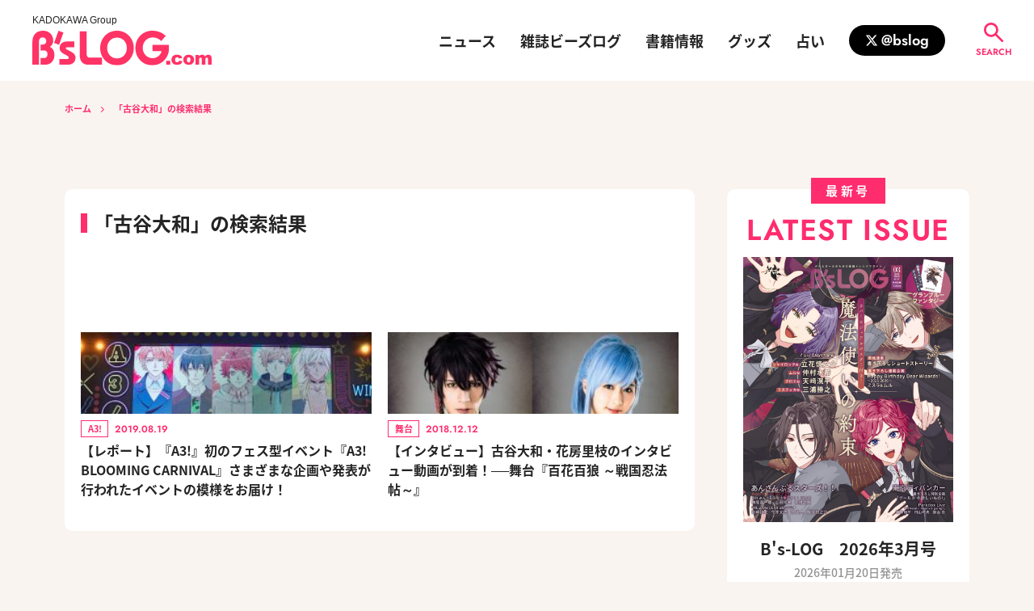

--- FILE ---
content_type: text/html; charset=UTF-8
request_url: https://www.bs-log.com/tag/%E5%8F%A4%E8%B0%B7%E5%A4%A7%E5%92%8C/
body_size: 9061
content:
<!DOCTYPE html>
<html lang="ja">
<head prefix="og: http://ogp.me/ns#">
<script>(function(w,d,s,l,i){w[l]=w[l]||[];w[l].push({'gtm.start':
new Date().getTime(),event:'gtm.js'});var f=d.getElementsByTagName(s)[0],
j=d.createElement(s),dl=l!='dataLayer'?'&l='+l:'';j.async=true;j.src=
'https://www.googletagmanager.com/gtm.js?id='+i+dl;f.parentNode.insertBefore(j,f);
})(window,document,'script','dataLayer','GTM-T77RC2S');</script>
<meta charset="UTF-8">
<title>古谷大和 | ビーズログ.com</title>
<meta name="format-detection" content="telephone=no,address=no,email=no">
<meta name="msapplication-tap-highlight" content="no">
<meta content="width=device-width, initial-scale=1.0, viewport-fit=cover" name="viewport" />
<meta name="robots" content="noindex">
<meta property="og:url" content="https://www.bs-log.com/">
<meta property="og:site_name" content="ビーズログ.com">
<meta property="og:title" content="古谷大和 | ビーズログ.com">
<meta name="twitter:card" content="summary_large_image">
<meta name="twitter:site" content="@bslog">
<meta property="og:type" content="article">
<meta property="og:image" content="https://www.bs-log.com/archives/001/202502/f3248bd2f8be29664f3cfd9d7e5b04aa136a1770480ee6044ca9979df39c198b.jpg">
<meta property="og:description" content="乙女のためのビーズログWebサイトです。ゲーム、アニメ、声優、舞台など、乙女が気になるさまざまなエンタメ情報をお届け！">
<meta name="description" content="乙女のためのビーズログWebサイトです。ゲーム、アニメ、声優、舞台など、乙女が気になるさまざまなエンタメ情報をお届け！">
<meta name="keywords" content="ビーズログ.com">
<link rel="shortcut icon" href="/archives/001/favicon.ico" type="image/x-icon">
<link rel="apple-touch-icon" href="/archives/001/202502/mode2_w180_h180-08049695c8e6fe301d93024d3cc5f892afdd7a23b860c5985788af5c562e916b.png" sizes="180x180">
<link rel="icon" type="image/png" href="/archives/001/202502/mode2_w192_h192-5559631c1656a27763db90343d4e89d84bfc3264826fbf48f3f60952a1f94ad9.png" sizes="192x192">
<link rel="canonical" href="https://www.bs-log.com/">
<meta name="theme-color" content="#FF2C6E">
<link rel="stylesheet" href="/themes/system/css/acms-admin.min.css">
<link rel="stylesheet" href="/themes/system/css/acms.min.css">
<link href="/themes/bslog/dest/css/style.css?date=20250402191935" rel="stylesheet" />
<script type="application/ld+json">
{
	"@context": "http://schema.org",
	"@type": "BreadcrumbList",
	"itemListElement":
	[
	{
		"@type": "ListItem",
		"position": 1,
		"item":
		{
		"@id": "https://www.bs-log.com/",
		"name": "ホーム"
		}
	}
	]
}
</script>
<script src="/acms.js?uaGroup=PC&amp;domains=www.bs-log.com&amp;jsDir=js/&amp;themesDir=/themes/&amp;bid=1&amp;jQuery=3.6.1&amp;jQueryMigrate=migrate-3.0.1&amp;mediaClientResize=off&amp;fulltimeSSL=1&amp;v=0af5dbcad349ea63b3b3ca79c9e7ffab&amp;umfs=20M&amp;pms=30M&amp;mfu=20&amp;lgImg=width:1400&amp;jpegQuality=95&amp;mediaLibrary=on&amp;edition=standard&amp;urlPreviewExpire=48&amp;timemachinePreviewDefaultDevice=PC&amp;rid=1&amp;scriptRoot=/" charset="UTF-8" id="acms-js"></script>
<script>
  (() => {
    const addRankingAccess = (key, eid) => {
      const data = new FormData();
      data.append('key', key);
      data.append('eid', eid);
      data.append('ACMS_POST_DailyRanking', 'post');
      data.append('formToken', window.csrfToken);
      fetch(ACMS.Config.scriptRoot, {
        method: 'POST',
        body: data
      });
    };

    ACMS.Ready(() => {
      const countup = document.querySelector('.js-daily-ranking-coutup');
      if (countup) {
        const key = countup.getAttribute('data-key');
        const eid = countup.getAttribute('data-eid');
        if (key && eid) {
          console.log(key, eid);
          addRankingAccess(key, eid);
        }
      }
    });
  })();
</script>
<script src="/themes/bslog/dest/js/script.js?date=20250326174523"></script>
<meta name="csrf-token" content="ae4f3ba687219b41af5e3d89df7ef17186c2dd6023fc6fe3391e1db6b7494bd0"><script type="text/javascript" src="/js/dest/vendor.js?date=20250326174523" charset="UTF-8" async defer></script>
<script type="text/javascript" src="/js/dest/index.js?date=20250523173850" charset="UTF-8" async defer></script>
<meta name="generator" content="a-blog cms" />
</head>
<body data-blog="">
<noscript><iframe src="https://www.googletagmanager.com/ns.html?id=GTM-T77RC2S"
height="0" width="0" style="display:none;visibility:hidden"></iframe></noscript>
<div class="body-wrap">
<header class="g-header g-header-toppage" id="globalHeader">
<button class="g-header-btn-search g-header-nav__search--btn js-btn-modal-open" data-target="#ModalSearchSite">
<svg class="svg-search">
<use xlink:href="#svg-search" />
</svg>
<span>SEARCH</span>
</button>
<div class="g-header__main">
<div class="g-header-logo">
<div class="g-header-logo__main">
<div class="g-header-logo__group">
<span>KADOKAWA Group</span>
</div>
<a class="g-header-logo__bslog" href="https://www.bs-log.com/">
<img src="/themes/bslog/dest/images/common/bslog_logo.svg" alt="ビーズログ.com">
<span>ビーズログ.com</span>
</a>
</div>
</div>
<nav class="g-header-nav" id="headerMenu">
<div class="g-header-nav__sp-bg-logo">
<img src="/themes/bslog/dest/images/common/bslog_logo.svg" alt="ビーズログ.com">
</div>
<div>
<ul class="g-header-menu">
<li class="g-header-menu__item">
<a class="g-header-menu__item--link js-viewing-indelible" href="https://www.bs-log.com/news/">ニュース</a>
</li>
<li class="g-header-menu__item">
<a class="g-header-menu__item--link js-viewing-indelible" href="https://www.bs-log.com/product/magazine.html">雑誌ビーズログ</a>
</li>
<li class="g-header-menu__item">
<a class="g-header-menu__item--link js-viewing-indelible" href="https://www.bs-log.com/product/">書籍情報</a>
</li>
<li class="g-header-menu__item">
<a class="g-header-menu__item--link js-viewing-indelible" href="https://www.bs-log.com/news/goods/">グッズ</a>
</li>
<li class="g-header-menu__item">
<a class="g-header-menu__item--link js-viewing-indelible" href="https://www.bs-log.com/fortune/">占い</a>
</li>
</ul>
</div>
<div class="g-header-sns">
<h2 class="g-header-sns__head"> OFFICIAL SNS </h2>
<ul class="g-header-sns__list">
<li class="g-header-sns__item">
<a class="g-header-sns__item--link" href="https://twitter.com/bslog">
<svg class="svg-x"><use xlink:href="#svg-twitter-x" /></svg>
<span>@bslog</span>
</a>
</li>
</ul>
</div>
<div class="g-header-nav__search">
<button class="g-header-nav__search--btn js-btn-modal-open" data-target="#ModalSearchSite">
<svg class="svg-search"><use xlink:href="#svg-search" /></svg>
<span>SEARCH</span>
</button>
</div>
</nav>
</div>
<button class="g-header-btn-hamburger js-btn-header-menu">
<span class="line-box">
<span class="_line _top"></span>
<span class="_line _mid"></span>
<span class="_line _bot"></span>
</span>
<span class="_text">MENU</span>
</button>
</header>
<main class="g-main">
<div class="pankuzu">
<div class="base-width">
<ul class="pankuzu-list">
<li class="pankuzu-list__item">
<span class="_item-current">ホーム</span>
<i class="_item-arrow"><svg><use xlink:href="#svg-arrow-right" /></svg></i>
</li>
<li class="pankuzu-list__item">
<span class="_item-current">「古谷大和」の検索結果</span>
<i class="_item-arrow"><svg><use xlink:href="#svg-arrow-right" /></svg></i>
</li>
</ul>
</div>
</div>
<section class="c-layout-main-side">
<div class="base-width">
<div class="c-layout-main-side__body">
<section class="c-layout-main">
<div class="article-list" style="padding-top: 2rem;">
<div class="books-list__head">
<h2 class="books-list__head--ttl"> 「古谷大和」の検索結果 </h2>
</div>
<div>
<div class="article-list__body ">
<ul class="article-list__list">
<li class="article-list__item">
<a class="article-list__item--thum" href="https://www.bs-log.com/special/a3/20190819_1368908.html">
<img class="js-img-fallback-thum" alt="記事 : サムネイル" src="/wp-content/uploads/2019/08/9ed7c41ea5b8ab9fd210f34915110e77-300x169.jpg" />
</a>
<div class="article-list__item--main">
<div class="article-list__item--head">
<div class="article-list__item--cat"> A3! </div>
<time class="article-list__item--date" datetime="2019-08-19">2019.08.19</time>
</div>
<a class="article-list__item--title" href="https://www.bs-log.com/special/a3/20190819_1368908.html">【レポート】『A3!』初のフェス型イベント『A3! BLOOMING CARNIVAL』さまざまな企画や発表が行われたイベントの模様をお届け！</a>
</div>
</li>
<li class="article-list__item">
<a class="article-list__item--thum" href="https://www.bs-log.com/news/stage/20181212_1330282.html">
<img class="js-img-fallback-thum" alt="記事 : サムネイル" src="/wp-content/uploads/2018/12/20181210_hyakka01-300x169.jpg" />
</a>
<div class="article-list__item--main">
<div class="article-list__item--head">
<div class="article-list__item--cat"> 舞台 </div>
<time class="article-list__item--date" datetime="2018-12-12">2018.12.12</time>
</div>
<a class="article-list__item--title" href="https://www.bs-log.com/news/stage/20181212_1330282.html">【インタビュー】古谷大和・花房里枝のインタビュー動画が到着！──舞台『百花百狼 ～戦国忍法帖～』</a>
</div>
</li>
</ul>
</div>
</div>
</div>
</section>
<section class="c-layout-side">
<div class="side-item ">
<div>
<div class="side-item__body side-magazine">
<div class="side-head">
<div class="side-head__sub">
<span>最新号</span>
</div>
<h2 class="side-head__main"> LATEST ISSUE </h2>
</div>
<div class="side-magazine__body">
<div class="js-side-magazine-swiper side-magazine__slider">
<div class="swiper-wrapper side-magazine__slider--list">
<div class="swiper-slide side-magazine__item">
<a class="side-magazine__item--link" href="https://www.bs-log.com/product/bslog/322502001556.html">
<img alt="B&#039;s-LOG　2026年3月号" loading="lazy" class="js-img-fallback-book" src="/media/003/202601/%E8%A1%A8%EF%BC%91.jpg?v=20260107170529">
</a>
</div>
</div>
<div class="side-magazine__slider--foot">
<div class="js-side-magazine-swiper__prev swiper-button-prev _slider-arrow _slider-prev">
<svg><use xlink:href="#svg-arrow-left" /></svg>
</div>
<div class="js-side-magazine-swiper__pagination swiper-pagination"></div>
<div class="js-side-magazine-swiper__next swiper-button-next _slider-arrow _slider-next">
<svg><use xlink:href="#svg-arrow-right" /></svg>
</div>
</div>
</div>
<div class="side-magazine__ttl">
<a href="https://www.bs-log.com/product/bslog/322502001556.html">B&#039;s-LOG　2026年3月号</a>
</div>
<div class="side-magazine__date">2026年01月20日発売 </div>
<div class="side-magazine__btn">
<a class="c-button _bg-white" href="https://www.bs-log.com/product/bslog/322502001556.html">
<span>最新号の詳細を見る</span>
<i class="_icon-arrow-right"><svg><use xlink:href="#svg-arrow-right" /></svg></i>
</a>
</div>
</div>
</div>
</div>
</div>
<div class="side-item ">
<div>
<div class="side-banner">
<a href="https://store.kadokawa.co.jp/ebten/ebcco" target="_blank">
<img src="/media/001/202407/ebcco_bnr_300x100_240725_200635.jpg?v=20240725200635" width="300" height="100" class="acms-img-responsive" alt="EBCCO" />
</a>
</div>
</div>
</div>
<div class="side-item ">
<div class="side-item__body side-ranking">
<div class="side-head">
<div class="side-head__sub">
<span>人気ランキング</span>
</div>
<h2 class="side-head__main"> RANKING </h2>
</div>
<div class="side-ranking__body">
<ul class="side-ranking__list">
<li class="side-ranking__item">
<a class="side-ranking__item--thum" href="https://www.bs-log.com/special/a3/20170207_963667.html">
<img class="js-img-fallback-thum" alt="記事 : サムネイル" src="/wp-content/uploads/2017/02/3592d46e5c62a14cc9bb2084bf1457db-300x169.jpg" />
</a>
<div class="side-ranking__item--body">
<div class="side-ranking__item--rank">
<span>1</span>
</div>
<div class="side-ranking__item--main">
<div class="side-ranking__item--main--head">
<div class="side-ranking__item--cat">A3!</div>
<div class="side-ranking__item--date">2017.02.07</div>
</div>
<a class="side-ranking__item--ttl" href="https://www.bs-log.com/special/a3/20170207_963667.html">【A3!（エースリー）攻略】リンクスキル効果と対応ユニットまとめ（随時更新）</a>
</div>
</div>
</li>
<li class="side-ranking__item">
<a class="side-ranking__item--thum" href="https://www.bs-log.com/news/20251106_84182.html">
<img class="js-img-fallback-thum" alt="" src="/media/001/202512/breakmycaseAVB_00-2.jpg?v=20251215185333" />
</a>
<div class="side-ranking__item--body">
<div class="side-ranking__item--rank">
<span>2</span>
</div>
<div class="side-ranking__item--main">
<div class="side-ranking__item--main--head">
<div class="side-ranking__item--cat">ニュース</div>
<div class="side-ranking__item--date">2025.12.19</div>
</div>
<a class="side-ranking__item--ttl" href="https://www.bs-log.com/news/20251106_84182.html">『ブレイクマイケース』アニバーサリーブックが2026/1/28発売決定！ オリジナルグッズ付きセットも同時発売</a>
</div>
</div>
</li>
<li class="side-ranking__item">
<a class="side-ranking__item--thum" href="https://www.bs-log.com/special/a3/202060120_84473.html">
<img class="js-img-fallback-thum" alt="" src="/media/001/202601/a3_9.jpg?v=20260120162357" />
</a>
<div class="side-ranking__item--body">
<div class="side-ranking__item--rank">
<span>3</span>
</div>
<div class="side-ranking__item--main">
<div class="side-ranking__item--main--head">
<div class="side-ranking__item--cat">A3!</div>
<div class="side-ranking__item--date">2026.01.20</div>
</div>
<a class="side-ranking__item--ttl" href="https://www.bs-log.com/special/a3/202060120_84473.html">【A3!（エースリー）攻略】9周年イベント“ニヒルの祝杯”★スカウト旬キャラ絡みのリンクスキルとオススメユニット編成【ビーズログ.com】</a>
</div>
</div>
</li>
<li class="side-ranking__item">
<a class="side-ranking__item--thum" href="https://www.bs-log.com/news/20251221_84332.html">
<img class="js-img-fallback-thum" alt="" src="/media/001/202601/20260121_a3gentei00.jpg?v=20260107200840" />
</a>
<div class="side-ranking__item--body">
<div class="side-ranking__item--rank">
<span>4</span>
</div>
<div class="side-ranking__item--main">
<div class="side-ranking__item--main--head">
<div class="side-ranking__item--cat">ニュース</div>
<div class="side-ranking__item--date">2026.01.21</div>
</div>
<a class="side-ranking__item--ttl" href="https://www.bs-log.com/news/20251221_84332.html">【ビーズログ4月号】『A3!』オリジナルグッズ付きアニメイトセット＆ebtenDXパックが予約受付中！</a>
</div>
</div>
</li>
<li class="side-ranking__item">
<a class="side-ranking__item--thum" href="https://www.bs-log.com/news/20251120_84146.html">
<img class="js-img-fallback-thum" alt="" src="/media/001/202601/ridekamensOMB_re00.jpg?v=20260128194421" />
</a>
<div class="side-ranking__item--body">
<div class="side-ranking__item--rank">
<span>5</span>
</div>
<div class="side-ranking__item--main">
<div class="side-ranking__item--main--head">
<div class="side-ranking__item--cat">ニュース</div>
<div class="side-ranking__item--date">2025.12.20</div>
</div>
<a class="side-ranking__item--ttl" href="https://www.bs-log.com/news/20251120_84146.html">【予約受付中！】『ライドカメンズ』オフィシャルメモリアルブックが3/18に発売決定！ キャラクター別ebtenDXパックの絵柄公開</a>
</div>
</div>
</li>
</ul>
<div class="side-ranking__foot">
<a class="side-ranking__foot--link" href="https://www.bs-log.com/ranking/">
<span>5位以降を見る</span>
<i class="_icon-arrow-right"><svg><use xlink:href="#svg-arrow-right" /></svg></i>
</a>
</div>
</div>
</div>
</div>
<div class="side-item ">
<div class="side-item__body side-special">
<div class="side-head">
<div class="side-head__sub">
<span>スペシャル</span>
</div>
<h2 class="side-head__main"> SPECIAL </h2>
</div>
<div class="side-special__body">
<ul class="side-special__list">
<li class="side-special__item">
<a href="https://www.bs-log.com/special/a3/" class="side-special__item--link">
<div class="side-special__item--thum">
<img class="js-img-fallback-thum" alt="A3!" src="/media/001/202407/bnr_special_main_A3_240709_234017.png?v=20240709234017" />
</div>
<p class="side-special__item--ttl">A3!</p>
</a>
</li>
<li class="side-special__item">
<a href="https://www.bs-log.com/special/utapri/" class="side-special__item--link">
<div class="side-special__item--thum">
<img class="js-img-fallback-thum" alt="うたの☆プリンスさまっ♪" src="/media/001/202503/liveemotion_00.jpg?v=20250328174440" />
</div>
<p class="side-special__item--ttl">うたの☆プリンスさまっ♪</p>
</a>
</li>
</ul>
</div>
<div class="side-ranking__foot">
<a class="side-ranking__foot--link" href="https://www.bs-log.com/special/">
<span>スペシャルをもっと見る</span>
<i class="_icon-arrow-right"><svg><use xlink:href="#svg-arrow-right" /></svg></i>
</a>
</div>
</div>
</div>
</section>
</div>
</div>
</section>
</main>
<footer class="g-footer" id="footer">
<div class="base-width">
<div class="g-footer__top">
<div class="g-footer-logo">
<p class="g-footer-logo__group"> KADOKAWA Group </p>
<div class="g-footer-logo__image">
<a href="https://www.bs-log.com/"><svg class="svg-bslog-white"><use xlink:href="#svg-bslog" /></svg></a>
<h2>ビーズログ.com</h2>
</div>
</div>
<nav class="g-footer-nav">
<div class="g-footer-nav__list">
<ul>
<li class="g-footer-nav__list--item">
<a class="g-footer-nav__list--link js-viewing-indelible" href="https://www.bs-log.com/news/">ニュース</a>
</li>
<li class="g-footer-nav__list--item">
<a class="g-footer-nav__list--link js-viewing-indelible" href="https://www.bs-log.com/product/magazine.html">雑誌ビーズログ</a>
</li>
<li class="g-footer-nav__list--item">
<a class="g-footer-nav__list--link js-viewing-indelible" href="https://www.bs-log.com/product/">書籍情報</a>
</li>
</ul>
</div>
<div class="g-footer-nav__list">
<ul>
<li class="g-footer-nav__list--item">
<a class="g-footer-nav__list--link js-viewing-indelible" href="https://www.bs-log.com/news/goods/">グッズ</a>
</li>
<li class="g-footer-nav__list--item">
<a class="g-footer-nav__list--link js-viewing-indelible" href="https://www.bs-log.com/fortune/">占い</a>
</li>
<li class="g-footer-nav__list--item">
<a class="g-footer-nav__list--link js-viewing-indelible" href="https://www.bs-log.com/info/">編集部からのお知らせ</a>
</li>
</ul>
</div>
</nav>
<div class="g-footer-sns">
<h3 class="g-footer-sns__head"> Let’s SHARE! </h3>
<ul class="g-footer-sns__list js-share">
<li class="g-footer-sns__item">
<a class="g-footer-sns__item--link js-share-btn" data-btn-name="twitter" href="https://twitter.com/intent/tweet?url=">
<img alt="X" src="/themes/bslog/dest/images/common/icon_x.png" />
</a>
</li>
<li class="g-footer-sns__item">
<a class="g-footer-sns__item--link js-share-btn" data-btn-name="line" href="http://line.me/R/msg/text/">
<img alt="LINE" src="/themes/bslog/dest/images/common/icon_line.png" />
</a>
</li>
<li class="g-footer-sns__item">
<a class="g-footer-sns__item--link js-share-btn" data-btn-name="facebook" href="https://www.facebook.com/sharer.php?u=">
<img alt="Facebook" src="/themes/bslog/dest/images/common/icon_facebook.png" />
</a>
</li>
</ul>
</div>
</div>
<div class="g-footer__bottom">
<div class="g-footer-kgl">
<a href="https://kadokawagamelinkage.jp/" target="_blank" rel="nopnoopener noreferrer"><img alt="KADOKAWA KADOKAWA Game Linkage" src="/themes/bslog/dest/images/common/KGL_logo.png" /></a>
</div>
<div class="g-footer-menu">
<ul class="g-footer-menu__list">
<li class="g-footer-menu__list--item">
<a class="g-footer-menu__list--link" href="https://kadokawagamelinkage.jp/contact.html" target="_blank" rel="nopnoopener noreferrer">お問い合わせ</a>
</li>
<li class="g-footer-menu__list--item">
<a class="g-footer-menu__list--link" href="https://kadokawagamelinkage.jp/privacy.html" target="_blank" rel="nopnoopener noreferrer">プライバシーポリシー</a>
</li>
</ul>
<p class="g-footer-menu__copyright"> ©2026 KADOKAWA Game Linkage Inc. </p>
</div>
<div class="g-footer-abj">
<div class="g-footer-abj__image">
<img alt="ABJ" src="/archives/001/202505/ef52b9a1bee5d787f9d1f5b4b5bb0d8bb09f919a89e60c429869a53d711e436a.png" />
</div>
<div class="g-footer-abj__text">
<p> ABJマークは、この電子書店・電子書籍配信サービスが、著作権者からコンテンツ使用許諾を得た正規版配信サービスであることを示す登録商標（登録番号 第6091713号）です。 ABJマークの詳細、ABJマークを掲示しているサービスの一覧はこちら。<a href="https://aebs.or.jp/" target="_blank">https://aebs.or.jp/</a></p>
</div>
</div>
</div>
</div>
</footer>
<div class="modal-body" id="ModalSearchSite">
<div class="modal-body__wrap">
<div class="modal-body-bg js-btn-modal-close" data-target="#ModalSearchSite"></div>
<div class="modal-body-main modal-search">
<div class="modal-search-body">
<div class="c-search">
<form action="https://www.bs-log.com/search/" class="c-search-form" method="post" name="searchForm" role="search">
<button class="c-search-form__button" name="ACMS_POST_2GET" type="submit">
<svg class="svg-search"><use xlink:href="#svg-search" /></svg>
</button>
<input class="c-search-form__text" name="keyword" placeholder="キーワード検索" type="text" value="" />
<input type="hidden" name="tpl" value="/search/">
<input type="hidden" name="formUniqueToken" value="b57c5a25c6ec979bbf962ac9d2cdf6c5ae6c238485411d71ec17bb1973362c50">
<input type="hidden" name="formToken" value="ae4f3ba687219b41af5e3d89df7ef17186c2dd6023fc6fe3391e1db6b7494bd0">
</form>
</div>
</div>
<div class="modal-body-close">
<i><svg><use xlink:href="#svg-close" /></svg></i>
<span>閉じる</span>
</div>
</div>
</div>
</div>
<svg style="display:none;" xmlns="http://www.w3.org/2000/svg">
<symbol id="svg-bslog" viewBox="0 0 220.889 42">
<g>
<path d="M0,41.3V14.5C0,4.232,5.454,0,13.515,0,20.362,0,25.73,4.886,25.73,11.836A9.029,9.029,0,0,1,21.669,19.6c3.829,1.918,5.57,5.631,5.57,9.772,0,6.718-4.275,11.891-11.079,11.891H10.266V33.181h4.587c2.443,0,3.823-1.918,3.823-4.526,0-3.481-2.028-4.7-4.4-4.7H10.266V16.881h2.15c2.9,0,4.751-1.392,4.751-4.238,0-2.547-1.563-4.519-4.275-4.519s-4.77,1.649-4.77,5.564V41.3Z" />
<path d="M49.341.1l6.1,2.217L50.067,17.091,43.96,14.867,49.341.1Z" transform="translate(-17.112 -0.039)" />
<path d="M54.5,42.7h9.57c1.392,0,2.089-.7,2.089-1.57,0-3.536-11.353-4.348-11.353-11.366,0-6.107,4.275-8.3,9.161-8.3h8.923v6.962H64.3c-.928,0-1.832.116-1.832,1.276,0,2.553,11.946,3.945,11.946,11.372,0,5.625-4.171,8.581-9.509,8.581H54.524V42.7Z" transform="translate(-21.215 -8.354)" />
<path d="M104.151,1.14V28.4c0,3.713,1.515,4.758,4.409,4.758H123v8.581H106.478c-6.5,0-10.908-3.243-10.908-12.178V1.14Z" transform="translate(-37.202 -0.444)" />
<path d="M157.564,8.355c7.6,0,12.129,5.857,12.129,12.642s-4.526,12.648-12.129,12.648S145.441,27.782,145.441,21,149.966,8.355,157.564,8.355Zm0-8.355c-12.123,0-20.7,9.57-20.7,21s8.55,21,20.7,21,20.71-9.576,20.71-21S169.693,0,157.564,0Z" transform="translate(-53.275)" />
<path d="M239.755,12.587a14.59,14.59,0,0,0-10.5-4.464c-7.329,0-12.355,5.857-12.355,12.642a12.32,12.32,0,0,0,12.355,12.648c5.045,0,10.034-4.006,10.847-8.642H228.847V17.229h20.3v5.5c0,8.007-6.956,19.262-20.588,19.262-12.123,0-20.71-9.576-20.71-21S216.437,0,228.56,0A23.5,23.5,0,0,1,245.2,6.321l-5.454,6.266Z" transform="translate(-80.909)" />
<path d="M270.164,60h4.776v4.5h-4.8Z" transform="translate(-105.157 -23.356)" />
<path d="M289.965,55.1l4.275.482A6.04,6.04,0,0,1,293.1,57.9a5.406,5.406,0,0,1-2.058,1.515,8.049,8.049,0,0,1-3.182.544,11.762,11.762,0,0,1-3.109-.348,5.5,5.5,0,0,1-2.132-1.124,5.742,5.742,0,0,1-1.4-1.832,7.8,7.8,0,0,1,.1-5.79,5.417,5.417,0,0,1,1.221-1.582,5.6,5.6,0,0,1,1.612-1.038,8.917,8.917,0,0,1,3.365-.544,7.764,7.764,0,0,1,4.373,1.026,5.417,5.417,0,0,1,2.113,3l-4.226.562a1.954,1.954,0,0,0-.721-1.13,2.339,2.339,0,0,0-1.411-.385,2.272,2.272,0,0,0-1.8.8,3.627,3.627,0,0,0-.684,2.412,3.145,3.145,0,0,0,.684,2.193,2.278,2.278,0,0,0,1.759.757,2.382,2.382,0,0,0,1.484-.452A2.724,2.724,0,0,0,289.965,55.1Z" transform="translate(-109.268 -18.565)" />
<path d="M304.409,53.861a5.863,5.863,0,0,1,1.832-4.416,7.838,7.838,0,0,1,10.2.3,6.379,6.379,0,0,1-.348,8.483,6.855,6.855,0,0,1-4.959,1.728,6.993,6.993,0,0,1-4.568-1.435,5.771,5.771,0,0,1-2.156-4.66Zm4.5,0a3.554,3.554,0,0,0,.611,2.321,2.076,2.076,0,0,0,3.188,0,3.665,3.665,0,0,0,.611-2.376,3.439,3.439,0,0,0-.611-2.26,1.96,1.96,0,0,0-1.557-.745,2.021,2.021,0,0,0-1.6.745,3.481,3.481,0,0,0-.641,2.3Z" transform="translate(-118.496 -18.566)" />
<path d="M329.12,47.994h4.2v1.741a5.826,5.826,0,0,1,1.832-1.527,5.045,5.045,0,0,1,2.223-.452,4.275,4.275,0,0,1,2.223.495,3.737,3.737,0,0,1,1.325,1.484,6.718,6.718,0,0,1,1.93-1.563,5,5,0,0,1,2.15-.415,3.829,3.829,0,0,1,2.938,1.124,4.937,4.937,0,0,1,1.063,3.5v7.329H344.5V53.033a1.832,1.832,0,0,0-.305-1.179,1.356,1.356,0,0,0-1.124-.611,1.582,1.582,0,0,0-1.27.574,2.846,2.846,0,0,0-.489,1.832V59.7h-4.5V53.252a4.277,4.277,0,0,0-.086-1.044,1.459,1.459,0,0,0-.5-.715,1.337,1.337,0,0,0-.831-.269,1.594,1.594,0,0,0-1.27.611,2.913,2.913,0,0,0-.5,1.918v5.979h-4.5Z" transform="translate(-128.116 -18.587)" />
</g>
</symbol>
<symbol id="svg-search" viewBox="0 0 24 24">
<path d="M128.876-822.248a8.568,8.568,0,0,1-6.3-2.578,8.568,8.568,0,0,1-2.578-6.3,8.568,8.568,0,0,1,2.578-6.3,8.568,8.568,0,0,1,6.3-2.578,8.568,8.568,0,0,1,6.3,2.578,8.568,8.568,0,0,1,2.577,6.3,8.323,8.323,0,0,1-.478,2.834,8.137,8.137,0,0,1-1.3,2.356l7.647,7.647a1.3,1.3,0,0,1,.376.956,1.3,1.3,0,0,1-.376.956,1.3,1.3,0,0,1-.956.376,1.3,1.3,0,0,1-.956-.376l-7.647-7.647a8.137,8.137,0,0,1-2.356,1.3A8.324,8.324,0,0,1,128.876-822.248Zm0-2.731a5.926,5.926,0,0,0,4.353-1.792,5.926,5.926,0,0,0,1.792-4.353,5.926,5.926,0,0,0-1.792-4.353,5.926,5.926,0,0,0-4.353-1.792,5.926,5.926,0,0,0-4.353,1.792,5.926,5.926,0,0,0-1.792,4.353,5.926,5.926,0,0,0,1.792,4.353A5.926,5.926,0,0,0,128.876-824.979Z" transform="translate(-120 840)"></path>
</symbol>
<symbol id="svg-play" viewBox="0 0 140 140">
<g transform="translate(-850 -332)">
<circle cx="70" cy="70" fill="#ff2c6e" opacity="0.8" r="70" transform="translate(850 332)"></circle>
<path d="M26.407,4.454a3,3,0,0,1,5.185,0L55.375,45.309a3,3,0,0,1-2.593,4.509H5.218a3,3,0,0,1-2.593-4.509Z" fill="#fff" transform="translate(951.818 373) rotate(90)"></path>
</g>
</symbol>
<symbol id="svg-arrow-right" viewBox="0 0 9 15">
<path d="M104.6,38.669a1.037,1.037,0,0,1,0,1.516l-6.749,6.426a1.167,1.167,0,0,1-1.592,0,1.037,1.037,0,0,1,0-1.516l5.954-5.67-5.951-5.67a1.037,1.037,0,0,1,0-1.516,1.167,1.167,0,0,1,1.592,0l6.749,6.426Z" transform="translate(-95.925 -31.925)"></path>
</symbol>
<symbol id="svg-arrow-left" viewBox="0 0 11.774 20.608">
<path d="M107.268,41.19a1.474,1.474,0,0,1,0,2.083L98.439,52.1a1.473,1.473,0,1,1-2.083-2.083l7.79-7.79-7.785-7.79a1.473,1.473,0,0,1,2.083-2.083l8.829,8.829Z" transform="translate(107.699 52.533) rotate(180)"></path>
</symbol>
<symbol id="svg-arrow-down" viewBox="0 0 15 9">
<path d="M104.6,38.669a1.037,1.037,0,0,1,0,1.516l-6.749,6.426a1.167,1.167,0,0,1-1.592,0,1.037,1.037,0,0,1,0-1.516l5.954-5.67-5.951-5.67a1.037,1.037,0,0,1,0-1.516,1.167,1.167,0,0,1,1.592,0l6.749,6.426Z" transform="translate(46.925 -95.925) rotate(90)"></path>
</symbol>
<symbol id="svg-twitter-x" viewBox="0 0 24 24">
<path d="M18.244 2.25h3.308l-7.227 8.26 8.502 11.24H16.17l-5.214-6.817L4.99 21.75H1.68l7.73-8.835L1.254 2.25H8.08l4.713 6.231zm-1.161 17.52h1.833L7.084 4.126H5.117z"></path>
</symbol>
<symbol id="svg-tag" viewBox="0 0 12.004 11.995">
<path d="M13.647,7.645l-5.3-5.3A1.2,1.2,0,0,0,7.5,2H3.2A1.2,1.2,0,0,0,2,3.2V7.5a1.179,1.179,0,0,0,.354.846l5.3,5.3a1.2,1.2,0,0,0,1.7,0l4.3-4.3A1.2,1.2,0,0,0,13.647,7.645ZM4.7,5.6a.9.9,0,1,1,.9-.9A.9.9,0,0,1,4.7,5.6Z" transform="translate(-2 -2)"></path>
</symbol>
<symbol id="svg-book" viewBox="0 0 24 17.455">
<path d="M46-786.909a10.829,10.829,0,0,1,2.5.286,11.985,11.985,0,0,1,2.414.859v-10.745a9.345,9.345,0,0,0-2.373-.982A10.01,10.01,0,0,0,46-797.818a10.062,10.062,0,0,0-1.95.191,9.457,9.457,0,0,0-1.868.573v10.8a12.394,12.394,0,0,1,1.9-.491A11.21,11.21,0,0,1,46-786.909Zm7.091,1.145a11.985,11.985,0,0,1,2.414-.859,10.829,10.829,0,0,1,2.5-.286,11.21,11.21,0,0,1,1.923.164,12.394,12.394,0,0,1,1.9.491v-10.8a9.457,9.457,0,0,0-1.868-.573,10.062,10.062,0,0,0-1.95-.191,10.01,10.01,0,0,0-2.536.327,9.345,9.345,0,0,0-2.373.982ZM52-782.545a10.473,10.473,0,0,0-2.836-1.609A8.937,8.937,0,0,0,46-784.727a8.544,8.544,0,0,0-2.25.3,9.869,9.869,0,0,0-2.114.845,1.05,1.05,0,0,1-1.1-.027,1.054,1.054,0,0,1-.532-.955v-13.146a1.172,1.172,0,0,1,.15-.573.941.941,0,0,1,.45-.409,11.379,11.379,0,0,1,2.618-.982A11.881,11.881,0,0,1,46-800a11.813,11.813,0,0,1,3.1.409,11.766,11.766,0,0,1,2.9,1.227,11.766,11.766,0,0,1,2.9-1.227A11.813,11.813,0,0,1,58-800a11.88,11.88,0,0,1,2.782.327,11.379,11.379,0,0,1,2.618.982.941.941,0,0,1,.45.409,1.172,1.172,0,0,1,.15.573v13.146a1.054,1.054,0,0,1-.532.955,1.05,1.05,0,0,1-1.1.027,9.869,9.869,0,0,0-2.114-.845,8.544,8.544,0,0,0-2.25-.3,8.937,8.937,0,0,0-3.164.573A10.473,10.473,0,0,0,52-782.545ZM46.545-791.654Z" transform="translate(-40 800)"></path>
</symbol>
<symbol id="svg-mail" viewBox="0 0 15.506 11.629">
<path d="M1.454,64a1.454,1.454,0,0,0-.872,2.617l6.59,4.942a.972.972,0,0,0,1.163,0l6.59-4.942A1.454,1.454,0,0,0,14.052,64ZM0,67.392v6.3a1.94,1.94,0,0,0,1.938,1.938H13.568a1.94,1.94,0,0,0,1.938-1.938v-6.3l-6.59,4.942a1.935,1.935,0,0,1-2.326,0Z" transform="translate(0 -64)"></path>
</symbol>
<symbol id="svg-close" viewBox="0 0 23.335 23.337">
<g transform="translate(-1078.001 -37.999)">
<rect width="30" height="3" transform="translate(1080.122 38.001) rotate(45)" />
<rect width="30" height="3" transform="translate(1078.001 59.212) rotate(-45)" />
</g>
</symbol>
</svg>
</div>
</body>
</html>


--- FILE ---
content_type: image/svg+xml
request_url: https://www.bs-log.com/themes/bslog/dest/images/common/bslog_logo.svg
body_size: 1235
content:
<svg xmlns="http://www.w3.org/2000/svg" viewBox="0 0 361.68 68.77"><defs><style>.cls-1{fill:#f36;}</style></defs><title>logo</title><g id="レイヤー_2" data-name="レイヤー 2"><g id="レイヤー_1-2" data-name="レイヤー 1"><path class="cls-1" d="M0,67.62V23.74C0,6.93,8.93,0,22.13,0c11.21,0,20,8,20,19.38,0,5-2.28,10.06-6.65,12.72,6.27,3.14,9.12,9.22,9.12,16,0,11-7,19.47-18.14,19.47H16.81V54.33h7.51c4,0,6.26-3.14,6.26-7.41,0-5.7-3.32-7.69-7.21-7.69H16.81V27.64h3.52c4.75,0,7.78-2.28,7.78-6.94,0-4.17-2.56-7.4-7-7.4S13.3,16,13.3,22.41V67.62Z"/><polygon class="cls-1" points="52.77 0.1 62.76 3.73 53.96 27.92 43.96 24.28 52.77 0.1 52.77 0.1"/><path class="cls-1" d="M54.5,56.23H70.17c2.28,0,3.42-1.14,3.42-2.57C73.59,47.87,55,46.54,55,35.05c0-10,7-13.59,15-13.59H84.61v11.4H70.55c-1.52,0-3,.19-3,2.09,0,4.18,19.56,6.46,19.56,18.62,0,9.21-6.83,14.05-15.57,14.05h-17V56.23Z"/><path class="cls-1" d="M109.62,1.14V45.78c0,6.08,2.48,7.79,7.22,7.79h23.65V67.62H113.43c-10.64,0-17.86-5.31-17.86-19.94V1.14Z"/><path class="cls-1" d="M170.76,13.68c12.45,0,19.86,9.59,19.86,20.7s-7.41,20.71-19.86,20.71-19.85-9.6-19.85-20.71,7.41-20.7,19.85-20.7Zm0-13.68c-19.85,0-33.9,15.67-33.9,34.38s14,34.39,33.9,34.39,33.91-15.68,33.91-34.39S190.62,0,170.76,0Z"/><path class="cls-1" d="M260.09,20.61c-3.61-4.08-10.26-7.31-17.19-7.31-12,0-20.23,9.59-20.23,20.7s8.26,20.71,20.23,20.71c8.26,0,16.43-6.56,17.76-14.15H242.23V28.21h33.24v9c0,13.11-11.39,31.54-33.71,31.54-19.85,0-33.91-15.68-33.91-34.39S221.91,0,241.76,0C251,0,261,2.66,269,10.35l-8.93,10.26Z"/><path class="cls-1" d="M270.18,60H278v7.37h-7.86Z"/><path class="cls-1" d="M295.87,59.82l7,.79A9.89,9.89,0,0,1,301,64.4a8.85,8.85,0,0,1-3.37,2.48,13.18,13.18,0,0,1-5.21.89,19.26,19.26,0,0,1-5.09-.57,9,9,0,0,1-3.49-1.84,9.4,9.4,0,0,1-2.3-3,10.57,10.57,0,0,1-.83-4.55,10.66,10.66,0,0,1,1-4.93,8.87,8.87,0,0,1,2-2.59,9.17,9.17,0,0,1,2.64-1.7,14.6,14.6,0,0,1,5.51-.89q4.69,0,7.16,1.68a8.87,8.87,0,0,1,3.46,4.92l-6.92.92a3.2,3.2,0,0,0-1.18-1.85,3.83,3.83,0,0,0-2.31-.63,3.72,3.72,0,0,0-2.95,1.31A5.94,5.94,0,0,0,288,58a5.15,5.15,0,0,0,1.12,3.59A3.73,3.73,0,0,0,292,62.83a3.9,3.9,0,0,0,2.43-.74A4.46,4.46,0,0,0,295.87,59.82Z"/><path class="cls-1" d="M304.41,57.79a9.6,9.6,0,0,1,3-7.23,11.08,11.08,0,0,1,8-2.85q5.76,0,8.7,3.34a9.69,9.69,0,0,1,2.37,6.63,9.63,9.63,0,0,1-2.94,7.26c-1.95,1.88-4.66,2.83-8.12,2.83a11.45,11.45,0,0,1-7.48-2.35A9.45,9.45,0,0,1,304.41,57.79Zm7.37,0a5.82,5.82,0,0,0,1,3.8,3.4,3.4,0,0,0,5.22,0,6,6,0,0,0,1-3.89A5.63,5.63,0,0,0,318,54a3.21,3.21,0,0,0-2.55-1.22A3.31,3.31,0,0,0,312.83,54,5.7,5.7,0,0,0,311.78,57.77Z"/><path class="cls-1" d="M329.12,48.15H336V51a9.54,9.54,0,0,1,3-2.5,8.26,8.26,0,0,1,3.64-.74,7,7,0,0,1,3.64.81A6.12,6.12,0,0,1,348.45,51a11,11,0,0,1,3.16-2.56,8.18,8.18,0,0,1,3.52-.68,6.27,6.27,0,0,1,4.81,1.84q1.74,1.83,1.74,5.73v12H354.3V56.4a3,3,0,0,0-.5-1.93,2.22,2.22,0,0,0-1.84-1,2.59,2.59,0,0,0-2.08.94,4.66,4.66,0,0,0-.8,3v9.9h-7.37V56.76a7,7,0,0,0-.14-1.71,2.39,2.39,0,0,0-.82-1.17,2.19,2.19,0,0,0-1.36-.44,2.61,2.61,0,0,0-2.08,1,4.77,4.77,0,0,0-.82,3.14v9.79h-7.37Z"/></g></g></svg>